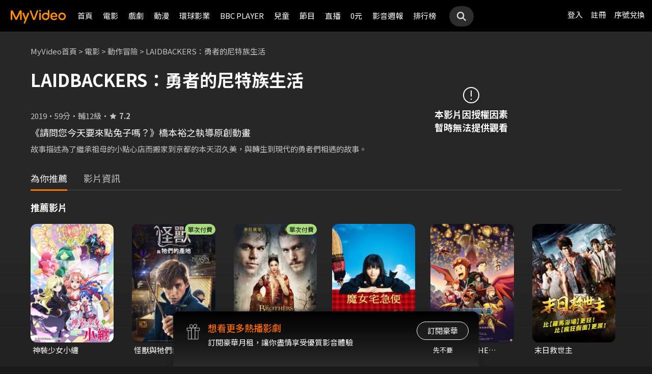

--- FILE ---
content_type: text/css
request_url: https://www.myvideo.net.tw/static/css/RWD/style_frame.css?PatchDate=20260115
body_size: 7868
content:
@charset "UTF-8";

header {
    position: fixed;
    z-index: 1000;
    top: 0;
    width: 100%;
}

header .hdGroup {
    height: 40px;
    position: relative;
}

header.kidsHeader .hdGroup {
    display: inline-flex;
    align-items: center;
}

header .hdGroup #ham,
header .hdGroup #logo {
    display: inline-block;
    vertical-align: middle;
}

header .hdGroup #ham {
    height: 40px;
    width: 40px;
    width: auto;
    margin: 0 7px;
}

header .hdGroup .logoWrap {
    display: inline-block;
}

header .hdGroup #logo {
    height: 22px;
    width: auto;
    position: relative;
    top: 2px;
}

header .hdGroup .linkArea {
    float: right;
}

header .linkArea .upgrade {
    display: inline-block;
    vertical-align: middle;
    position: relative;
    height: 26px;
    padding: 7px 10px 7px 8px;
}
header nav .memberArea .memberAreaGroup::-webkit-scrollbar,
header nav .historyArea .historyAreaGroup::-webkit-scrollbar,
header nav::-webkit-scrollbar {
    width: 4px;
}

header nav .memberArea .memberAreaGroup::-webkit-scrollbar-track,
header nav .historyArea .historyAreaGroup::-webkit-scrollbar-track {
    background: transparent;
}
header nav::-webkit-scrollbar-track {
    background: var(--color-gray-15);
}

header nav .memberArea .memberAreaGroup::-webkit-scrollbar-thumb,
header nav .historyArea .historyAreaGroup::-webkit-scrollbar-thumb,
header nav::-webkit-scrollbar-thumb {
    background-color: var(--color-gray-3);
    border-radius: 4px;
    /*border: 3px solid orange;*/
}
header .linkArea .upgrade .btn {
    height: 26px;
    line-height: 25px;
    font-size: 12px;
    padding: 0 12px 1px 12px;
    min-width: 80px;
}

header .hdGroup .searchBox,
header .hdGroup .linkService {
    display: inline-block;
    vertical-align: middle;
}

header .depart {
    height: 44px;
    background-color: rgba(13, 13, 13, 0.9);
    overflow-x: scroll;
    width: 100%;
}

header .depart::-webkit-scrollbar {
    display: none;
    /*Safari and Chrome*/
}

header .depart ul {
    padding: 0;
}

header .depart ul li {
    line-height: 44px;
    display: inline-block;
    padding: 0 8px;
    word-break: keep-all;
}

header .depart ul li h1 {
    line-height: inherit;
}

header .depart ul li a {
    display: block;
    font-size: 15px;
    line-height: 44px;
}

header .depart ul li.liveBtn {
}

header .depart ul li.liveBtn .livePanel {
    position: absolute;
    height: 20px;
    background-color: var(--color-yellow-1);
    width: 100vw;
    left: 0;
    line-height: 20px;
    cursor: pointer;
    display: block;
    overflow: hidden;
}

header .depart ul li.liveBtn .livePanel .liveIcon,
header .depart ul li.liveBtn .livePanel .liveVideo {
    display: inline-block;
    vertical-align: top;
}

header .depart ul li.liveBtn .livePanel .liveIcon {
    background-color: var(--color-black);
    border-radius: 0 15px 15px 0;
    padding: 0 8px;
}

header .depart ul li.liveBtn .livePanel .liveIcon .liveIconBox {
    height: 20px;
}

header .depart ul li.liveBtn .livePanel .liveIcon span,
header .depart ul li.liveBtn .livePanel .liveIcon p {
    display: inline-block;
}

header .depart ul li.liveBtn .livePanel .liveIcon span {
    width: 8px;
    height: 8px;
    border-radius: 5px;
    background-color: var(--color-orange-1);
    margin-right: 4px;
}

header .depart ul li.liveBtn .livePanel .liveVideo img {
    display: none;
}

header .depart ul li.liveBtn .livePanel .liveVideo a {
    padding: 0px;
}

header .depart ul li.liveBtn .livePanel .liveVideo .liveText {
    color: var(--color-black);
}

header .depart ul li.liveBtn .livePanel .liveVideo .liveText .title,
header .depart ul li.liveBtn .livePanel .liveVideo .liveText p {
    display: inline-block;
    line-height: 20px;
    vertical-align: top;
}

header .depart .searchBox {
    display: none;
}

header nav {
    position: absolute;
    top: 40px;
    left: -260px;
    background-color: var(--color-gray-2);
    z-index: 999;
    width: 260px;
    height: calc(100vh - 40px);
    transition: left 0.5s ease-in-out;
}

header nav.active {
    left: 0px;
    position: fixed;
    bottom: 0;
    overflow: auto;
}

header nav ul {
    /*border-bottom: 0.75px solid var(--color-gray-6);*/
}

header nav ul li {
    /*margin: 12px 16px 12px 12px;*/
}
.loginBlockInside {
    padding: 40px 20px;
}
.navBox .loginBlock .news {
    border: none;
    border-top: 1px solid var(--color-gray-3);
    font-size: 14px;
}
@media screen and (min-width: 1024px) {
    .loginBlock {
        display: none;
    }
}
.loginIntro {
    font-size: 14px;
    line-height: 20.72px;
    color: var(--color-gray-6);
    margin-bottom: 12px;
    font-weight: 400;
}
header nav .memberArea ul li {
    /*margin: 8px 16px 8px 12px;*/
}

header nav .padMobi li {
    /*margin: 10px 16px;*/
    font-size: 15px;
    /*line-height: 21px;*/
}

header nav ul.news li a,
header nav ul.member li a,
header nav ul.history li a {
    display: block;
    padding: 10px 20px;
}

header nav .memberArea ul li .icon,
header nav .memberArea ul li p {
    display: inline-block;
    vertical-align: middle;
    padding: 0;
}

header nav ul li p {
    font-size: 12px;
    line-height: 16px;
    color: var(--color-gray-7);
}

header nav ul li .icon {
    height: 20px;
    width: auto;
}

header nav ul li span {
    float: right;
    width: 36px;
    height: 16px;
    line-height: 16px;
    text-align: center;
    border-radius: 14px;
    font-size: 12px;
    margin-top: 3px;
    color: var(--color-white);
}

header nav ul.news span {
    background-color: var(--color-orange-1);
}
header nav ul.history {
    margin-top: 10px;
    border-top: 1px solid var(--color-gray-3);
    margin-bottom: 10px;
}
header nav ul.history span {
    background-color: var(--color-black);
}

header nav .navBox {
    position: relative;
    /*height: 100%;*/
    /*overflow: auto;*/
}
@media screen and (min-width: 1024px) {
    header nav .navBox {
        overflow: visible;
    }
}
header nav .logout {
    position: absolute;
    left: calc(50% - 1em);
    bottom: 16px;
}

header nav .linkService {
    display: none;
}

header .blogAreaGroup {
    display: none;
}

header #navOverlay {
    background-color: rgba(27, 27, 27, 0.7);
    position: absolute;
    top: 40px;
    left: 0;
    z-index: 99;
    height: calc(100vh - 40px);
    width: 100%;
    display: none;
    transition: all 0.5s ease-in-out;
}

header #navOverlay.active {
    display: block;
    position: fixed;
}

header .linkService {
    line-height: 40px;
    margin-right: 15px;
}

header .linkService li {
    margin-left: 15px;
    display: inline-block;
}

@media screen and (min-width: 320px) {
    header .depart ul li.active {
        border-bottom: 3px solid var(--color-orange-1);
        line-height: 41px;
        height: 41px;
    }
    header .depart ul {
        word-break: keep-all;
        white-space: nowrap;
    }
    header .depart ul.mainMenu > li.menu-overflow {
        display: none;
    }
}

@media screen and (max-width: 320px) {
    header .hdGroup #ham {
        margin: 0;
    }
    header .linkService li {
        margin-left: 4px;
    }
}

header .searchBox {
    width: 40px;
    height: 32px;
    background: var(--color-gray-25);
    border-radius: 90px;
    text-align: center;
    vertical-align: middle;
    transition: all 0.25s;
}

header .searchBox:hover {
    background: var(--color-gray-2);
}

header .search {
    height: 24px;
    width: 24px;
    margin: 4px auto;
    display: inline-block;
}

header .searchPanel {
    position: fixed;
    background-color: rgba(var(--color-rgb-black), 0.88);
    width: 100vw;
    height: 100vh;
    left: 0;
    top: 0;
    padding: 16px;
    box-sizing: border-box;
    display: none;
}

header .searchPanel #searchCloseBtn {
    width: 20px;
    height: 20px;
    float: right;
    clear: both;
    margin-bottom: 35px;
}

header .searchPanel #searchForm {
    margin-top: 56px;
}

header .searchPanel #searchBar {
    border: 1px solid var(--color-white);
    border-radius: 20px;
}

header .searchPanel #searchInput,
header .searchPanel #searchButton {
    height: 40px;
    background-color: transparent;
    display: inline-block;
    vertical-align: middle;
    border: none;
}

header .searchPanel #searchInput {
    padding: 10px 16px;
    color: var(--color-white);
    width: calc(100% - 64px);
    box-sizing: border-box;
    margin-right: -6px;
}

header .searchPanel #searchButton {
    padding: 6px 16px;
}

header .searchPanel #searchButton img {
    width: 30px;
}

header .searchPanel .presetText {
    padding: 0 10px;
}

header .searchPanel .presetText h4 {
    color: var(--color-gray-6);
    margin: 24px 10px 4px;
}

header .searchPanel .presetText p {
}

header .searchPanel .presetText span {
    margin: 6px 10px;
    display: inline-block;
}

header .searchPanel .searchText {
    padding: 12px 20px 0;
}

header .searchPanel .searchText p {
    margin: 24px auto auto;
}

main {
    margin-top: 84px;
}
/* main.liveMargin {
    margin-top: 104px;
} */
/* 搜尋 - 你可能也喜歡 */
.mainRecommend {
    background-color: var(--color-gray-2);
}
.popUp.open {
}

.popUp.open .popUpBox {
    background: none;
    box-shadow: none;
    padding: 0;
    top: calc(50vh - 300px);
    border-radius: 16px;
    overflow: hidden;
}

.popUp.open img.openBanner {
    width: 100%;
    /*display: block;*/
}

.popUp.open .popUpBox content {
    background: var(--color-gray-15);
    padding: 20px;
    margin-bottom: 0;
}

.popUp.open .popUpBox content .btnBox {
    margin: 16px -20px 0;
}

/* article#keyView {
    margin-bottom: 20px;
} */

/* KeyView Slider舊版 start */
article#keyView .flexslider {
    position: relative;
}

article#keyView .flexslider ol.flex-control-paging {
    position: absolute;
    bottom: 10px;
    right: 0;
    left: 0;
    text-align: center;
    line-height: 4px;
    /*left: calc(50% - 32px);*/
}

article#keyView .flexslider ol.flex-control-paging li {
    display: inline-block;
    font-size: 0;
    vertical-align: top;
}

article#keyView .flexslider ol.flex-control-paging li a {
    display: block;
    width: 14px;
    height: 4px;
    border-radius: 5px;
    margin: 0 1px;
    background-color: rgba(153, 153, 153, 0.5);
    border: 1px solid var(--color-gray-7);
    -webkit-box-sizing: border-box;
    -moz-box-sizing: border-box;
    box-sizing: border-box;
}

article#keyView .flexslider ol.flex-control-paging li a.flex-active {
    background-color: rgba(255, 108, 0, 0.5);
    border: 1px solid var(--color-orange-1);
}

article#keyView .flexslider ul.flex-direction-nav {
    display: none;
}

article#keyView .flexslider .slides li .banner.mobile {
    display: block;
}

article#keyView .flexslider .slides li .banner.padWide {
    display: none;
}

article#keyView .slides img {
    width: 100%;
    height: auto;
    display: block;
}
/* KeyView Slider舊版 end */

/* KeyView Slider 新版 start */
article#keyView {
    width: 100%;
    position: relative;
    padding-bottom: 31.98%;
}

article#keyView .keyView-slider {
    width: 100%;
    position: absolute;
    padding-bottom: 31.98%;
    top: 0;
    left: 0;
}

article#keyView .keyView-slider .swiper-wrapper {
    position: absolute;
}

article#keyView .keyView-slider .swiper-wrapper .swiper-slide figure {
    width: 100%;
    position: relative;
}

article#keyView .keyView-slider .swiper-wrapper .swiper-slide figcaption {
    width: 100%;
    position: absolute;
    bottom: 0;
    padding: 12px 0 24px;
    z-index: 1;
    background: linear-gradient(
        360deg,
        rgba(var(--color-rgb-black), 0.6) 0%,
        rgba(var(--color-rgb-black), 0.547556) 11.29%,
        rgba(var(--color-rgb-black), 0.499302) 20.73%,
        rgba(var(--color-rgb-black), 0.454681) 28.59%,
        rgba(var(--color-rgb-black), 0.413138) 35.16%,
        rgba(var(--color-rgb-black), 0.374115) 40.7%,
        rgba(var(--color-rgb-black), 0.337055) 45.48%,
        rgba(var(--color-rgb-black), 0.301402) 49.79%,
        rgba(var(--color-rgb-black), 0.266598) 53.89%,
        rgba(var(--color-rgb-black), 0.232088) 58.07%,
        rgba(var(--color-rgb-black), 0.197314) 62.59%,
        rgba(var(--color-rgb-black), 0.161719) 67.73%,
        rgba(var(--color-rgb-black), 0.124747) 73.77%,
        rgba(var(--color-rgb-black), 0.0858413) 80.97%,
        rgba(var(--color-rgb-black), 0.0444444) 89.62%,
        rgba(var(--color-rgb-black), 0) 99.99%
    );
}

article#keyView .keyView-slider .swiper-wrapper .swiper-slide figcaption p {
    width: calc(100% - 32px);
    overflow: hidden;
    text-overflow: ellipsis;
    white-space: nowrap;
    color: var(--color-white);
    font-weight: 700;
    font-size: 14px;
    line-height: 20px;
    text-shadow: 0px 0px 10px rgba(var(--color-rgb-black), 0.3);
    padding-left: 16px;
}

article#keyView .keyView-slider .keyView-swiper-pagination {
    position: absolute;
    bottom: 12px;
    left: 16px;
    text-align: left;
    line-height: 0;
    z-index: 1;
}

article#keyView .keyView-slider .keyView-swiper-pagination span {
    display: inline-block;
    width: 4px;
    height: 4px;
    border-radius: 50%;
    margin-left: 0;
    margin-right: 3px;
    background-color: var(--color-white);
    opacity: 0.5;
    -webkit-box-sizing: border-box;
    -moz-box-sizing: border-box;
    box-sizing: border-box;
}

article#keyView .keyView-slider .keyView-swiper-pagination span.swiper-pagination-bullet-active {
    background-color: var(--color-orange-1);
    opacity: 1;
}

article#keyView .keyView-slider .keyView-swiper-navigation {
    display: none;
    line-height: 0;
    font-size: 0;
    position: absolute;
    bottom: 16px;
    right: 46px;
    z-index: 1;
}

article#keyView .keyView-slider .keyView-swiper-navigation div {
    width: 20px;
    height: 20px;
    padding: 4px;
    display: flex;
    justify-content: center;
    align-items: center;
    line-height: 0;
    border-radius: 50%;
    transition: all 0.3s ease-in;
    cursor: pointer;
}

article#keyView .keyView-slider .keyView-swiper-navigation div img {
    width: 20px;
    height: 20px;
}

article#keyView .keyView-slider .keyView-swiper-navigation div.keyView-swiper-prev {
    margin-right: 12px;
}

article#keyView .keyView-slider .keyView-swiper-navigation div.keyView-swiper-next img {
    transform: rotate(180deg);
}

article#keyView .swiper-wrapper picture,
article#keyView .swiper-wrapper img {
    width: 100%;
    height: auto;
    display: block;
}

@media screen and (min-width: 768px) {
    article#keyView .keyView-slider .swiper-wrapper .swiper-slide figcaption {
        padding: 8px 0 48px;
    }

    article#keyView .keyView-slider .swiper-wrapper .swiper-slide figcaption p {
        width: calc(100% - 92px);
        font-size: 18px;
        line-height: 26px;
        padding-left: 46px;
    }

    article#keyView .keyView-slider .keyView-swiper-pagination {
        position: absolute;
        bottom: 26px;
        left: 46px;
        text-align: left;
    }

    article#keyView .keyView-slider .keyView-swiper-pagination span {
        width: 8px;
        height: 8px;
        margin-right: 6px;
    }
    article#keyView .keyView-slider .keyView-swiper-navigation {
        display: flex;
    }
}
@media screen and (min-width: 1024px) {
    article#keyView .keyView-slider .swiper-wrapper .swiper-slide figcaption {
        padding: 16px 0 60px;
    }

    article#keyView .keyView-slider .swiper-wrapper .swiper-slide figcaption p {
        /* width: calc(100% - 120px); */
        font-size: 24px;
        line-height: 35px;
        /* padding-left: 60px; */
    }

    article#keyView .keyView-slider .keyView-swiper-pagination {
        bottom: 34px;
        /* left: 60px; */
    }

    article#keyView .keyView-slider .keyView-swiper-pagination span {
        margin-right: 8px;
    }

    article#keyView .keyView-slider .keyView-swiper-navigation {
        bottom: 20px;
        /* right: 60px; */
    }

    article#keyView .keyView-slider .keyView-swiper-navigation div {
        padding: 8px;
    }

    article#keyView .keyView-slider .keyView-swiper-navigation div.keyView-swiper-prev {
        margin-right: 16px;
    }
}

@media screen and (min-width: 1200px) {
    article#keyView .keyView-slider .keyView-swiper-navigation div:hover {
        background-color: rgba(var(--color-rgb-white), 0.3);
        transition: all 0.3s ease-in;
    }
}

@media screen and (min-width: 1440px) {
    article#keyView .keyView-slider .swiper-wrapper .swiper-slide figcaption p {
        width: calc(100% - 120px);
        padding-left: 60px;
    }
    article#keyView .keyView-slider .keyView-swiper-pagination {
        left: 60px;
    }
    article#keyView .keyView-slider .keyView-swiper-navigation {
        bottom: 20px;
        right: 60px;
    }
}

/* KeyView Slider 新版 end */

article.banner {
    margin: 32px 16px;
}

article.banner img {
    width: 100%;
    height: auto;
    display: block;
}

#ftHeaderLine {
    text-align: center;
    margin: 88px 24px 24px;
    color: var(--color-gray-7);
}

#ftHeaderLine h1 {
    margin-bottom: 12px;
    font-size: 28px;
    line-height: 39px;
}

#ftHeaderLine h3 {
    font-size: 15px;
    line-height: 21px;
}
main .ftDescription,
.footer .ftRecommend {
    font-weight: 400;
    font-size: 12px;
    line-height: 18px;
    color: var(--color-gray-7);
    background: linear-gradient(90deg, var(--color-gray-1) 0%, var(--color-gray-175) 51.56%, var(--color-gray-1) 100%);
    padding: 16px;
}
main .ftDescription p,
.footer .ftRecommend p {
    max-width: 1100px;
    margin: 0 auto;
    font-weight: 400;
    font-size: 12px;
    line-height: 18px;
    color: var(--color-gray-7);
    text-align: justify;
}

.footer .ftRecommend p a {
    text-decoration: none;
    transition: all 0.3s;
}

.footer .ftRecommend p a:hover {
    color: var(--color-white);
}

@media screen and (min-width: 768px) {
    main .ftDescription,
    .footer .ftRecommend {
        font-size: 14px;
        line-height: 21px;
        padding: 16px 46px;
    }
    main .ftDescription,
    main .ftDescription p,
    .footer .ftRecommend,
    .footer .ftRecommend p {
        font-size: 14px;
        line-height: 21px;
    }
}

@media screen and (min-width: 1024px) {
    main .ftDescription p,
    .footer .ftRecommend p {
        text-align: center;
    }
}

header .depart ul .dropDownContent li.menu.active {
    color: var(--color-orange-1);
    border-bottom: none;
}
/* 簡易版header */
header.simpleHeader {
    border-bottom: none;
}
header.simpleHeader .hdGroup > a {
    height: 40px;
    display: inline-block;
}
header.simpleHeader .hdGroup #logo {
    top: 8px;
    left: 16px;
    position: relative;
}

@media screen and (min-width: 1024px) {
    header nav .navBox {
        height: auto;
        padding-bottom: 50px;
    }
    header .searchPanel {
        padding: 45px;
    }
    header .searchPanel #searchCloseBtn {
        width: 30px;
        height: 30px;
        margin-bottom: 45px;
    }
    header .searchPanel #searchBar {
        border-radius: 40px;
    }
    header .searchPanel #searchForm {
        margin-top: 120px;
    }
    header .searchPanel #searchInput,
    header .searchPanel #searchButton {
        height: 65px;
    }
    header .searchPanel #searchInput {
        padding: 20px 32px;
        height: 65px;
        width: calc(100% - 78px);
    }
    header .searchPanel #searchButton {
        padding: 6px 16px;
    }
    header .searchPanel #searchButton img {
        width: 45px;
    }
    header .searchPanel .presetText {
        padding: 0 20px;
    }
    header .searchPanel .presetText h4 {
        color: var(--color-gray-6);
        margin: 24px 10px 4px;
    }
    header .searchPanel .presetText p {
    }
    header .searchPanel .presetText span {
        margin: 4px 10px;
        display: inline-block;
    }
    header .searchPanel .searchText {
        padding: 12px 30px 0;
    }
    header .searchPanel .searchText p {
        margin: 20px auto auto;
    }
    .popUp.open .popUpBox {
        width: 408px;
        left: calc(50% - 204px);
    }
    .popUp.open .popUpBox content {
        padding: 30px;
    }
    .popUp.open .popUpBox content .btnBox {
        margin: 24px -30px 0;
    }
    /* article#keyView {
        margin-bottom: 24px;
    } */
    article#keyView .flexslider ol.flex-control-paging {
        line-height: 6px;
    }
    article#keyView .flexslider ol.flex-control-paging li a {
        width: 50px;
        height: 6px;
        margin: 0 2px;
    }
    article.banner {
        margin: 44px 16px;
    }
    article#keyView .flexslider .slides li .banner.mobile {
        display: none;
    }
    article#keyView .flexslider .slides li .banner.padWide {
        display: block;
    }
}

@media screen and (max-width: 1024px) {
    header nav .upgrade {
        display: none;
    }
}
.dropdown-more {
    display: flex;
    padding: 0px 8px;
    height: 24px;
}
.dropdown-more img {
    width: 10px;
}
.dropdown-more.active img {
    transform: rotate(180deg);
}
.drop-more-content {
    display: none;
}
.memberAreaGroup .memberUser {
    padding: 24px 20px;
    background: var(--color-gray-1);
}
.memberUser > .d-flex {
    margin-bottom: 12px;
    align-items: center;
}
.memberUser figure {
    width: 80px;
    height: 80px;
    margin-right: 16px;
    flex-shrink: 0;
}
.memberUserInfo {
    width: 144px;
}
.memberUserInfo .userName {
    color: var(--color-white);
    font-weight: 700;
    font-size: 19px;
    line-height: 28.12px;
}
.memberUserInfo div {
    color: var(--color-gray-6);
    font-size: 14px;
    line-height: 20.72px;
}
.navBox .btn {
    color: var(--color-white);
    border: 1px solid var(--color-white);
    padding: 5px 0;
}
.navBox .btn:hover {
    background: var(--color-white);
    color: var(--color-black);
}
.navBox .btn.btn-primary {
    border: 1px solid var(--color-orange-1);
    background: var(--color-orange-1);
}
.navBox .btn.btn-primary:hover {
    border: 1px solid var(--color-orange-2);
    background: var(--color-orange-2);
}

@media screen and (max-width: 1024px) {
    .navBox .btn {
        padding: 3px 0;
    }
    .memberUser .padMobi {
        padding-top: 12px;
    }
    .subAccount .btn {
        width: calc(50% - 6px);
    }
    .subAccount .btn + .btn {
        margin-left: 12px;
    }
    .mobiTitle {
        font-size: 14px;
        font-weight: 400;
        padding: 9px 20px;
        color: var(--color-gray-6);
    }
    header nav ul.history {
        border-top: none;
    }
    .historyAreaGroup .history,
    .navBox .news {
        border-bottom: 1px solid var(--color-gray-3);
    }
    header nav ul.history {
        margin-top: 0;
    }
}
.loginBox {
    display: none;
}

@media screen and (min-width: 1024px) {
    .loginBox {
        display: block;
    }
    header {
        height: 62px;
    }
    header .headerBox {
        position: relative;
    }
    header.colorBK {
        background: var(--color-black);
        border-bottom: 1px solid rgba(56, 56, 56, 0.8);
    }

    header.colorBK ~ main {
        padding-top: 62px;
    }
    header.colorBK ~ div main {
        padding-top: 62px;
    }
    header.colorGR {
        background: linear-gradient(
            to bottom,
            rgba(var(--color-rgb-black), 1) 0%,
            rgba(var(--color-rgb-black), 0) 100%
        );
    }
    header .hdGroup #ham,
    header .hdGroup .linkArea {
        display: none;
    }
    header .hdGroup,
    header .depart,
    header nav {
        display: inline-block;
        vertical-align: middle;
    }
    header nav {
        /*min-width: 20%;*/
        /*max-width: 20%;*/
    }
    header .hdGroup {
        height: auto;
        position: static;
    }
    header .hdGroup .logoWrap {
        display: block;
        padding: 17px 12px 15px 20px;
        line-height: 0;
    }
    header .hdGroup #logo {
        /* margin: 16px 12px 16px 20px; */
        width: 110px;
        height: auto;
    }
    header .depart {
        width: auto;
        height: auto;
        background-color: transparent;
        overflow: inherit;
    }
    header .depart ul,
    header .depart .searchBox {
        display: inline-block;
    }
    header .depart ul {
        word-break: keep-all;
        white-space: nowrap;
    }
    header .depart .searchBox {
        margin-left: 16px;
    }
    header .depart ul li {
        padding: 0 7px;
        line-height: 57px;
        height: 57px;
    }
    header .depart ul li.active {
        line-height: 57px;
        height: 56px;
    }
    header .depart ul li.liveBtn {
        position: relative;
    }
    header .depart ul li.liveBtn .livePanel {
        width: 295px;
        height: auto;
        background-color: transparent;
        left: 1em;
    }
    header .depart ul li a {
        font-size: 15px;
        line-height: inherit;
    }
    header .depart ul li.liveBtn .livePanel .liveIcon {
        display: block;
        margin-bottom: 13px;
        border-radius: 15px;
        width: 44px;
    }
    header .depart ul li.liveBtn .livePanel.specail .liveIcon {
        background-color: var(--color-yellow-1);
        padding: 0;
        border-radius: 15px;
        overflow: hidden;
        width: auto;
    }
    header .depart ul li.liveBtn .livePanel.specail .liveIcon .liveIconBox,
    header .depart ul li.liveBtn .livePanel.specail .liveIcon .liveIconText {
        display: inline-block;
        padding: 0 8px;
        vertical-align: top;
    }
    header .depart ul li.liveBtn .livePanel.specail .liveIcon .liveIconBox {
        background-color: var(--color-black);
        width: 44px;
    }
    header .depart ul li.liveBtn .livePanel.specail .liveIcon .liveIconText {
        color: var(--color-black);
    }
    header .depart ul li.liveBtn .livePanel.specail .liveVideo {
        left: 0;
    }
    header .depart ul li.liveBtn .livePanel .liveVideo {
        background-color: #232323;
        z-index: 998;
        border-radius: 3px;
        box-shadow: 0px 1px 5px 0px var(--color-black);
        left: -50%;
        position: relative;
        display: none;
    }
    header .depart ul li.liveBtn .livePanel:hover .liveVideo {
        display: block;
    }
    header .depart ul li.liveBtn .livePanel .liveVideo::before {
        content: '';
        width: 10px;
        height: 10px;
        background-color: #232323;
        margin-top: -5px;
        position: absolute;
        transform: rotate(45deg);
        left: 55%;
    }
    header .depart ul li.liveBtn .livePanel .liveVideo img,
    header .depart ul li.liveBtn .livePanel .liveVideo a {
        display: inline-block;
        vertical-align: middle;
        margin-right: -4px;
    }
    header .depart ul li.liveBtn .livePanel .liveVideo img {
        width: 144px;
    }
    header .depart ul li.liveBtn .livePanel .liveVideo .liveText {
        width: 136px;
        padding: 8px;
        color: var(--color-white);
    }
    header .depart ul li.liveBtn .livePanel .liveVideo .liveText .title {
        color: var(--color-gray-6);
        display: block;
        margin-bottom: 5px;
    }
    header .depart ul li.liveBtn .livePanel .liveVideo .liveText .title span {
        display: none;
    }
    header .depart ul li.liveBtn .livePanel .liveVideo .liveText p {
        word-break: normal;
        white-space: normal;
        overflow: hidden;
        text-overflow: ellipsis;
        display: -webkit-box !important;
        -webkit-line-clamp: 2;
        -webkit-box-orient: vertical;
        max-height: 3em;
    }
    header nav {
        width: auto;
        height: auto;
        background-color: transparent;
        position: static;
        float: right;
    }
    header nav ul {
        border: none;
    }
    header nav ul li {
    }
    header nav ul li a {
    }
    header nav .navBox,
    header nav .linkService {
        display: inline-block;
        vertical-align: middle;
    }
    header nav .navBox {
        height: auto;
    }

    header nav .loginBox,
    header nav .memberArea,
    header nav .historyArea,
    header nav .upgrade {
        display: inline-block;
        vertical-align: middle;
        position: relative;
        top: -1px;
    }
    header nav .upgrade {
        padding: 0 2px 0 7px;
    }
    header nav .upgrade .btn {
        height: 36px;
        line-height: 35px;
        font-size: 14px;
        padding: 0 20px 1px 20px;
        min-width: 100px;
    }
    header nav .loginBox li,
    header nav .title,
    header nav .linkService li {
        line-height: 60px;
        margin: auto 6px auto 10px;
        font-size: 15px;
        display: inline-block;
        vertical-align: middle;
    }
    header nav .title {
        cursor: pointer;
        padding-right: 22px;
        background-image: url(../../images/RWD/icon_arrow_down.png);
        background-size: 20px;
        background-repeat: no-repeat;
        background-position: right center;
        margin: auto 4px;
    }
    header nav .memberArea .title {
        width: 6em;
        padding-right: 12px;
        height: auto;
    }
    header nav .memberArea .memberAreaGroup,
    header nav .historyArea .historyAreaGroup,
    header .dropDown .dropDownContent,
    header .blogEntry .blogAreaGroup {
        background-color: var(--color-gray-1);
        position: absolute;
        z-index: 999;
        border-radius: 3px;
        box-shadow: 0px 1px 5px 0px var(--color-black);
        margin-top: -8px;
        display: none;
    }

    header .dropDown .dropDownContent,
    header .blogEntry .blogAreaGroup {
        right: 0;
        margin: 0 auto;
        position: fixed;
    }
    header .dropDown,
    header .blogEntry {
        position: relative;
    }
    header .dropDown .dropDownContent {
        padding: 0 1em;
        right: auto;
        text-align: center;
        transform: translate(-38%);
    }
    header .dropDown .dropDownContent ul li.menu {
        height: 50px;
        line-height: 50px;
    }
    header nav .memberArea:hover::before,
    header nav .historyArea:hover::before {
        /*content: "";*/
        /*width: 10px;*/
        /*height: 10px;*/
        /*background-color: #232323;*/
        /*position: absolute;*/
        /*transform: rotate(45deg);*/
        /*bottom: 3px;*/
        /*left: 0;*/
        /*right: 0;*/
        /*margin: 0 auto;*/
        /*z-index: 1000;*/
    }
    header nav .memberArea:hover .memberAreaGroup,
    header nav .historyArea:hover .historyAreaGroup,
    header .dropDown:hover .dropDownContent,
    header .blogEntry:hover .blogAreaGroup {
        display: block;
    }
    header .dropDown:hover::before,
    header .blogEntry:hover::before {
        content: '';
        width: 10px;
        height: 10px;
        background-color: #232323;
        position: absolute;
        transform: rotate(45deg);
        bottom: -5px;
        left: 0;
        right: 0;
        margin: 0 auto;
        z-index: 1000;
    }

    header nav .memberArea .memberAreaGroup {
        width: 280px;
        /*margin-left: -62px;*/
        right: 0;
        max-height: calc(100vh - 62px);
        overflow: auto;
    }
    header nav .historyArea .historyAreaGroup {
        width: 256px;
        /*margin-left: -154px;*/
        right: 10px;
        max-height: calc(100vh - 62px);
        overflow: auto;
    }
    header nav .memberArea ul.news {
        border-bottom: 1px solid var(--color-gray-3);
        background-color: var(--color-gray-2);
    }
    header nav .memberArea ul.news li,
    header nav .historyArea ul.history li {
        /*border-bottom: 0.75px solid var(--color-gray-6);*/
        margin: auto;
        /*padding: 8px 12px;*/
    }
    header nav .historyArea ul.history li:last-child {
        border-bottom: none;
    }
    header nav .historyArea ul.historyVideo .blockTitle {
        display: flex;
        align-items: center;
        justify-content: space-between;
    }

    header nav .historyArea ul.historyVideo .text,
    header nav .historyArea ul.historyVideo a.more {
        display: inline-block;
        vertical-align: middle;
    }

    header nav .historyArea ul.historyVideo .text {
        font-size: 15px;
    }

    header nav .historyArea ul.historyVideo a.more {
        font-size: 14px;
    }

    header nav .historyArea ul.historyVideo li .thumbBox,
    header nav .historyArea ul.historyVideo li .textBox {
        display: inline-block;
        vertical-align: middle;
        cursor: pointer;
    }
    header nav .historyArea ul.historyVideo li .thumbBox {
        width: 100px;
        height: 56px;
        margin-right: 4px;
        padding-bottom: 2px;
        position: relative;
        overflow: hidden;
        border-radius: 8px;
    }
    header nav .historyArea ul.historyVideo li .thumbBox img.photo {
        width: 100%;
        min-height: 100%;
        display: block;
        object-fit: cover;
    }
    header nav .historyArea ul.historyVideo li .thumbBox .playVideoBtn img {
        position: absolute;
        width: 32px;
        top: calc(50% - 16px);
        left: calc(50% - 16px);
    }
    header nav .historyArea ul.historyVideo li .thumbBox .progressBG {
        width: 100%;
        height: 2px;
        background-color: var(--color-black);
        position: absolute;
        bottom: 0;
    }
    header nav .historyArea ul.historyVideo li .thumbBox .progressBG .progressBar {
        width: 80%;
        height: 2px;
        background-color: var(--color-orange-1);
        position: absolute;
        left: 0;
        top: 0;
    }
    header nav .historyArea ul.historyVideo li .textBox {
        width: calc(100% - 110px);
    }
    header nav .historyArea ul.historyVideo li .textBox .videoTitle {
        font-weight: 600;
        font-size: 13px;
        line-height: 18px;
        display: -webkit-box;
        -webkit-line-clamp: 2;
        -webkit-box-orient: vertical;
        overflow: hidden;
    }
    header nav .historyArea ul.historyVideo li .textBox .linkBox {
        color: var(--color-gray-7);
    }
    header nav .historyArea ul.historyVideo li .textBox .linkBox a {
        font-weight: 100;
        display: inline-block;
    }
    header nav .historyArea ul.historyVideo li .textBox .linkBox a img.icon {
        display: inline-block;
        vertical-align: middle;
        padding: 20px;
        margin: 0;
        background-size: 24px;
        background-repeat: no-repeat;
        background-position: center;
        box-sizing: border-box;
        background-image: url(../../images/RWD/icon_play_next.png);
    }
    header nav .historyArea ul.historyVideo li .textBox .linkBox a:hover img.icon {
        background-image: url(../../images/RWD/icon_play_next_hover.png);
    }
    header nav .historyArea ul.historyVideo li .textBox .keepOn {
    }
    /*header nav .historyArea ul.historyVideo li .textBox .next {
        float: right;
    }*/
    header nav .navBox {
        height: auto;
        position: static;
        display: flex;
        align-items: center;
        justify-self: flex-end;
        float: right;
        padding: 0 8px 0 0;
    }
    header nav .logout {
        position: static;
        margin: 8px auto;
        display: block;
        text-align: center;
    }
    header .searchBox {
        width: 48px;
        height: 40px;
    }

    header .search {
        margin: 8px auto;
    }

    header .searchPanel {
        padding: 50px;
        display: none;
    }
    header .searchPanel #searchForm {
        width: 900px;
        margin: 100px auto 0;
    }
    main {
        margin-top: 0;
    }
    /* main.liveMargin {
        margin-top: 20px;
    } */
    .popUp.open .popUpBox {
        width: 760px;
        left: calc(50% - 380px);
        top: calc(50% - 300px);
    }
    article#keyView {
        margin-bottom: 30px;
    }
    article#keyView .flexslider ol.flex-control-paging {
        bottom: 22px;
    }

    /*blog*/
    .blogAreaGroup {
        width: 65vw;
        padding: 16px;
    }
    .blogAreaGroup > h4 {
        font-size: 15px;
        font-weight: normal;
        position: relative;
        margin-bottom: 16px;
    }
    .blogAreaGroup .readMore {
        font-size: 13px;
        position: absolute;
        right: 0;
        top: 0;
        margin: 0;
        margin: auto;
    }
    .blogAreaGroup .blogDropdownList {
        display: flex;
        justify-content: space-between;
        position: relative;
        box-sizing: border-box;
        white-space: normal;
        margin: 0;
    }
    .blogAreaGroup .blogDropdownList li {
        width: 32%;
        /*margin: auto;*/
        padding: 0;
        -webkit-flex-shrink: 0;
        flex-shrink: 0;
        overflow: hidden;
        -ms-word-break: normal;
        word-break: normal;
    }
    .blogAreaGroup .blogDropdownList li div {
        line-height: 1;
    }
    .blogAreaGroup .mainBox {
        position: relative;
        height: 0;
        padding-bottom: 110%;
        margin: 0 auto;
    }

    .blogAreaGroup .articleLink::before {
        content: '';
        position: absolute;
        width: 100%;
        height: 100%;
        background: linear-gradient(180.09deg, rgba(27, 27, 27, 0.0001) 0.11%, rgb(29, 29, 29) 96.84%);
        transition: all 1s;
    }
    .blogAreaGroup .articleLink {
        width: 100%;
        height: 100%;
        display: block;
        position: absolute;
        top: 0;
        left: 0;
        transition: all 1s;
        -webkit-background-size: cover;
        -o-background-size: cover;
        background-size: cover;
    }
    .blogAreaGroup .blogDropdownList li:hover .articleLink {
        transform: scale(1.2);
    }
    .blogAreaGroup .blogDropdownList li:hover .articleLink::before {
        opacity: 0.5;
    }
    .blogAreaGroup .contentBox {
        position: absolute;
        bottom: 0;
        left: 0;
        right: 0;
        width: 100%;
        padding: 12px;
        -webkit-box-sizing: border-box;
        -moz-box-sizing: border-box;
        box-sizing: border-box;
        background: linear-gradient(
            180.04deg,
            rgba(27, 27, 27, 0.0001) 0.11%,
            rgba(27, 27, 27, 0.8) 58.36%,
            rgb(27, 27, 27) 99.96%
        );
    }
    .blogAreaGroup .tagWrap {
        font-size: 0;
        margin-bottom: 8px;
    }
    .blogAreaGroup .tagWrap .blogTag {
        display: inline-block;
        opacity: 0.6;
        border: 1px solid var(--color-white);
        box-sizing: border-box;
        border-radius: 4px;
        padding: 4px 8px;
        font-size: 12px;
        line-height: 1.4;
        margin-right: 8px;
        background-color: rgba(var(--color-rgb-black), 0.3);
    }
    .blogAreaGroup .tagWrap .blogTag:hover,
    .blogAreaGroup .tagWrap .blogTag:active {
        opacity: 1;
        background-color: var(--color-orange-1);
        border: 1px solid var(--color-orange-1);
        color: var(--color-white);
    }
    .blogAreaGroup .writerInfo {
        margin-bottom: 4px;
    }
    .blogAreaGroup .writerInfo > span {
        font-size: 12px;
        line-height: 1.4;
    }
    .blogAreaGroup .blogInfo > h3 {
        margin: 0 0 8px 0;
        width: 100%;
    }
    .blogAreaGroup .blogInfo > h3 a {
        font-size: 15px;
        line-height: 1.6;
        display: -webkit-box;
        -webkit-line-clamp: 2;
        -webkit-box-orient: vertical;
        overflow: hidden;
        white-space: normal;
        font-weight: 600;
        padding: 0;
        width: 100%;
    }
    .blogAreaGroup .blogInfo > p {
        font-size: 13px;
        line-height: 1.4;
        color: rgba(255, 255, 255, 0.6);
        display: -webkit-box;
        -webkit-line-clamp: 2;
        -webkit-box-orient: vertical;
        overflow: hidden;
        padding: 0;
    }

    /*我的影片文字轉icon*/
    /*    header nav .historyArea .title{
        font-size: 0;
    }
    header nav .historyArea .title:before{
        content: "";
        display: inline-block;
        width: 30px;
        height: 30px;
        background-image: url(../../images/RWD/icon_my_video.svg);
        -webkit-background-size: 100% auto;
             -o-background-size: 100% auto;
                background-size: 100% auto;
        position: relative;
        top: 16px;
    }*/

    header .depart ul.mainMenu > li.menu-overflow {
        display: inline-block;
        padding-right: 15px;
        margin-right: 5px;
    }

    header .depart ul.mainMenu > li.menu-overflow::after {
        content: ' ';
        position: absolute;
        right: 0;
        top: 48%;
        width: 0;
        height: 0;
        border-left: 5px solid transparent;
        border-right: 5px solid transparent;
        border-top: 5px solid var(--color-white);
    }

    header .depart ul.mainMenu > li.menu-overflow:hover > a {
        color: var(--color-orange-1);
    }
    header .depart ul.mainMenu > li.menu-overflow:hover::after {
        border-bottom: 5px solid var(--color-orange-1);
        border-top: none;
    }

    header .depart ul .dropDownContent li.menu:nth-child(1) {
        display: none;
    }

    header .depart ul.mainMenu > li.menu:nth-child(1) {
        display: inline-block;
    }

    header .depart ul.mainMenu > li.menu:nth-child(2),
    header .depart ul.mainMenu > li.menu:nth-child(3),
    header .depart ul.mainMenu > li.menu:nth-child(4),
    header .depart ul.mainMenu > li.menu:nth-child(5),
    header .depart ul.mainMenu > li.menu:nth-child(6),
    header .depart ul.mainMenu > li.menu:nth-child(7),
    header .depart ul.mainMenu > li.menu:nth-child(8),
    header .depart ul.mainMenu > li.menu:nth-child(9),
    header .depart ul.mainMenu > li.menu:nth-child(10),
    header .depart ul.mainMenu > li.menu:nth-child(11),
    header .depart ul.mainMenu > li.menu:nth-child(12),
    header .depart ul.mainMenu > li.menu:nth-child(13),
    header .depart ul.mainMenu > li.menu:nth-child(14),
    header .depart ul.mainMenu > li.menu:nth-child(15),
    header .depart ul.mainMenu > li.menu:nth-child(16),
    header .depart ul.mainMenu > li.menu:nth-child(17),
    header .depart ul.mainMenu > li.menu:nth-child(18),
    header .depart ul.mainMenu > li.menu:nth-child(19),
    header .depart ul.mainMenu > li.menu:nth-child(20) {
        display: none;
    }
    /* 簡易版header */
    header.simpleHeader .hdGroup > a {
        height: 62px;
        display: inline-block;
    }
    header.simpleHeader .hdGroup #logo {
        top: 0;
        left: 0;
    }
    header.simpleHeader ~ main {
        padding-top: 63px;
    }
}
@media screen and (min-width: 1090px) {
    header nav {
        /*min-width: 20%;*/
        /*max-width: 20%;*/
    }

    header .depart ul .dropDownContent li.menu:nth-child(1),
    header .depart ul .dropDownContent li.menu:nth-child(2) {
        display: none;
    }

    header .depart ul.mainMenu > li.menu:nth-child(1),
    header .depart ul.mainMenu > li.menu:nth-child(2) {
        display: inline-block;
    }

    header .depart ul.mainMenu > li.menu:nth-child(3),
    header .depart ul.mainMenu > li.menu:nth-child(4),
    header .depart ul.mainMenu > li.menu:nth-child(5),
    header .depart ul.mainMenu > li.menu:nth-child(6),
    header .depart ul.mainMenu > li.menu:nth-child(7),
    header .depart ul.mainMenu > li.menu:nth-child(8),
    header .depart ul.mainMenu > li.menu:nth-child(9),
    header .depart ul.mainMenu > li.menu:nth-child(10),
    header .depart ul.mainMenu > li.menu:nth-child(11),
    header .depart ul.mainMenu > li.menu:nth-child(12),
    header .depart ul.mainMenu > li.menu:nth-child(13),
    header .depart ul.mainMenu > li.menu:nth-child(14),
    header .depart ul.mainMenu > li.menu:nth-child(15),
    header .depart ul.mainMenu > li.menu:nth-child(16),
    header .depart ul.mainMenu > li.menu:nth-child(17),
    header .depart ul.mainMenu > li.menu:nth-child(18),
    header .depart ul.mainMenu > li.menu:nth-child(19),
    header .depart ul.mainMenu > li.menu:nth-child(20) {
        display: none;
    }

    header .depart ul li {
        padding: 0 10px;
    }
}
@media screen and (min-width: 1180px) {
    /* header nav {
        min-width: 30%;
        max-width: 30%;
    } */
}
@media screen and (min-width: 1220px) {
    header nav .upgrade {
        padding: 0 7px 0 7px;
    }

    header .depart ul .dropDownContent li.menu:nth-child(1),
    header .depart ul .dropDownContent li.menu:nth-child(2),
    header .depart ul .dropDownContent li.menu:nth-child(3) {
        display: none;
    }

    header .depart ul.mainMenu > li.menu:nth-child(1),
    header .depart ul.mainMenu > li.menu:nth-child(2),
    header .depart ul.mainMenu > li.menu:nth-child(3) {
        display: inline-block;
    }

    header .depart ul.mainMenu > li.menu:nth-child(4),
    header .depart ul.mainMenu > li.menu:nth-child(5),
    header .depart ul.mainMenu > li.menu:nth-child(6),
    header .depart ul.mainMenu > li.menu:nth-child(7),
    header .depart ul.mainMenu > li.menu:nth-child(8),
    header .depart ul.mainMenu > li.menu:nth-child(9),
    header .depart ul.mainMenu > li.menu:nth-child(10),
    header .depart ul.mainMenu > li.menu:nth-child(11),
    header .depart ul.mainMenu > li.menu:nth-child(12),
    header .depart ul.mainMenu > li.menu:nth-child(13),
    header .depart ul.mainMenu > li.menu:nth-child(14),
    header .depart ul.mainMenu > li.menu:nth-child(15),
    header .depart ul.mainMenu > li.menu:nth-child(16),
    header .depart ul.mainMenu > li.menu:nth-child(17),
    header .depart ul.mainMenu > li.menu:nth-child(18),
    header .depart ul.mainMenu > li.menu:nth-child(19),
    header .depart ul.mainMenu > li.menu:nth-child(20) {
        display: none;
    }
}
@media screen and (min-width: 1366px) {
    header .hdGroup .logoWrap {
        padding: 19px 10px 13px 20px;
    }
    header .depart ul li a {
        font-size: 16px;
        line-height: inherit;
    }
    header .depart .searchBox {
        margin-left: 16px;
    }
    /*    header .blogEntry::after{
        content: "";
        width: 21px;
        height: 15px;
        background-image: url(../../images/RWD/icon_blog.svg);
        -webkit-background-size: 100% auto;
             -o-background-size: 100% auto;
                background-size: 100% auto;
        position: absolute;
        left: 6px;
        top: 0;
        bottom: 0;
        margin: auto;
    }*/
    /*    header .blogEntry > a{
        padding-left: 25px;
    }*/
    header nav .title {
        margin: auto 12px;
    }
    header nav .memberArea .title {
        padding-right: 22px;
        font-size: 16px;
    }
    header nav .memberArea .title .nickname {
        width: auto;
    }
    /*我的影片icon轉文字*/
    header nav .historyArea .title {
        font-size: 16px;
    }
    header nav .historyArea .title:before {
        display: none;
    }

    header .depart ul .dropDownContent li.menu:nth-child(1),
    header .depart ul .dropDownContent li.menu:nth-child(2),
    header .depart ul .dropDownContent li.menu:nth-child(3),
    header .depart ul .dropDownContent li.menu:nth-child(4) {
        display: none;
    }

    header .depart ul.mainMenu > li.menu:nth-child(1),
    header .depart ul.mainMenu > li.menu:nth-child(2),
    header .depart ul.mainMenu > li.menu:nth-child(3),
    header .depart ul.mainMenu > li.menu:nth-child(4) {
        display: inline-block;
    }

    header .depart ul.mainMenu > li.menu:nth-child(5),
    header .depart ul.mainMenu > li.menu:nth-child(6),
    header .depart ul.mainMenu > li.menu:nth-child(7),
    header .depart ul.mainMenu > li.menu:nth-child(8),
    header .depart ul.mainMenu > li.menu:nth-child(9),
    header .depart ul.mainMenu > li.menu:nth-child(10),
    header .depart ul.mainMenu > li.menu:nth-child(11),
    header .depart ul.mainMenu > li.menu:nth-child(12),
    header .depart ul.mainMenu > li.menu:nth-child(13),
    header .depart ul.mainMenu > li.menu:nth-child(14),
    header .depart ul.mainMenu > li.menu:nth-child(15),
    header .depart ul.mainMenu > li.menu:nth-child(16),
    header .depart ul.mainMenu > li.menu:nth-child(17),
    header .depart ul.mainMenu > li.menu:nth-child(18),
    header .depart ul.mainMenu > li.menu:nth-child(19),
    header .depart ul.mainMenu > li.menu:nth-child(20) {
        display: none;
    }
}
@media screen and (min-width: 1440px) {
    .wrap {
        max-width: 1440px;
        margin: 0 auto;
    }
    header {
        max-width: 1440px;
    }
    header.kidsHeader {
        max-width: 1440px;
    }
    header nav .loginBox li,
    header nav .linkService li {
        margin: auto 6px auto 10px;
        font-size: 16px;
    }
    /* #ftService ul li {
        width: 320px;
        height: 300px;
        margin: 16px 32px 16px 28px;
    } */
    header .blogEntry .blogAreaGroup {
        right: calc((100% - 1440px) / 2);
        max-width: 936px;
    }
}

/*  下面這段是自行新增的css，更新時別刪除，會再跟設計同步更改設計檔 */

article.banner {
    overflow: hidden;
    position: relative;
}

article.banner .navBtnBox {
    display: block;
}

article.banner .navBtnBox .navBtn {
    width: 60px;
    position: absolute;
    z-index: 299;
    cursor: pointer;
    height: 100%;
}

article.banner .navBtnBox .leftBtn {
    background: linear-gradient(90deg, rgba(39, 39, 39, 0.5) 50%, rgba(39, 39, 39, 0) 100%);
    left: 0;
}

article.banner .navBtnBox .rightBtn {
    background: linear-gradient(90deg, rgba(39, 39, 39, 0) 0%, rgba(39, 39, 39, 0.5) 50%);
    right: 0;
}

article.banner .navBtnBox .navBtn img {
    width: 40px;
    position: absolute;
    left: calc(50% - 20px);
    top: calc(50% - 20px);
}

article.banner .navBtnBox .navBtn.last img {
    opacity: 0.5;
}

/* test mobile browser */
html {
    height: -webkit-fill-available;
}
header nav.active {
    height: -webkit-fill-available;
    padding-bottom: 64px;
}

/* 麵包屑 */
.breadcrumbs {
    line-height: 19px;
}
@media screen and (min-width: 768px) {
    .breadcrumbs {
        margin-bottom: 20px;
        margin-top: -166px;
    }
}
@media screen and (min-width: 1200px) {
    .breadcrumbs {
        margin-top: 28px;
    }
}
.breadcrumbs li {
    display: inline;
    color: var(--color-gray-7);
}
.breadcrumbs li a,
.breadcrumbs li p {
    font-size: 13px;
    line-height: 19px;
    font-weight: normal;
    display: inline;
    color: var(--color-gray-7);
}
@media screen and (min-width: 768px) {
    .breadcrumbs li a,
    .breadcrumbs li p {
        font-size: 15px;
        line-height: 22px;
    }
}
.breadcrumbs li a:hover {
    color: var(--color-white);
}

/* FtService 20240911 */
#ftService {
    padding: 24px 20px 54px;
}
#ftService h2 {
    font-size: 18px;
    font-weight: 400;
    line-height: normal;
    text-align: center;
    color: var(--color-white);
    text-shadow: 0px 0px 10px rgba(var(--color-rgb-black), 0.6);
}
#ftService ul {
    max-width: 650px;
    display: flex;
    flex-wrap: wrap;
    flex-direction: row;
    justify-content: center;
    gap: 12px;
    margin: 32px auto 0;
}

#ftService ul li {
    width: 160px;
    height: 160px;
    border-radius: 20px;
    background: var(--color-gray-25);
    display: flex;
    flex-direction: column;
    flex-shrink: 0;
    align-items: center;
    justify-content: center;
    position: relative;
}

#ftService ul li a {
    width: 24px;
    height: 24px;
    border-radius: 50%;
    background: transparent;
    display: block;
    position: absolute;
    top: 8px;
    right: 8px;
    cursor: pointer;
    transition: all 0.3s ease-in;
}

#ftService ul li a svg {
    width: 24px;
    height: 24px;
}

#ftService ul li a svg path {
    fill: var(--color-gray-6);
    transition: all 0.3s ease-in;
}

#ftService ul li a:hover {
    background: rgba(var(--color-rgb-white), 0.2);
}

#ftService ul li a:hover svg path {
    fill: var(--color-white);
}

#ftService ul li img {
    width: 64px;
    height: 64px;
    display: flex;
}

#ftService .linkBox .btn {
    width: 104px;
    height: 40px;
    font-size: 16px;
    margin: 16px auto 0;
    display: flex;
    align-items: center;
    justify-content: center;
}

#ftService ul li p {
    font-size: 16px;
    font-weight: 700;
    line-height: normal;
    text-align: center;
    color: var(--color-gray-7);
    margin-top: 4px;
    display: flex;
}

@media screen and (min-width: 768px) {
    #ftService {
        padding: 46px 0 92px;
    }
    #ftService h2 {
        font-size: 24px;
    }
    #ftService ul {
        max-width: 768px;
        gap: 20px;
        margin: 46px auto 0;
    }
    #ftService ul li {
        width: 223px;
        height: 230px;
        border-radius: 24px;
    }
    #ftService ul li a {
        top: 12px;
        right: 12px;
    }
    #ftService ul li img {
        width: 100px;
        height: 100px;
    }
    #ftService .linkBox .btn {
        width: 130px;
        height: 50px;
        font-size: 18px;
        margin: 28px auto 0;
    }
    #ftService ul li p {
        font-size: 18px;
        margin-top: 8px;
    }
}

@media screen and (min-width: 1200px) {
    #ftService ul {
        max-width: 100%;
        gap: 0 20px;
    }
}

/* ratio */
.posterRatio {
    width: 100%;
    height: 0;
    position: relative;
    padding-bottom: 142.8571%;
    -webkit-box-sizing: border-box;
    box-sizing: border-box;
    font-size: 0;
    background-color: var(--color-gray-1);
    vertical-align: middle;
    display: inline-block;
    overflow: hidden;
    border-radius: 12px;
}

.posterRatio img {
    width: 100%;
    height: auto;
    position: absolute;
    top: 0;
    left: 0;
    -o-object-position: center top;
    object-position: center top;
    -o-object-fit: cover;
    object-fit: cover;
    min-height: 100%;
}
